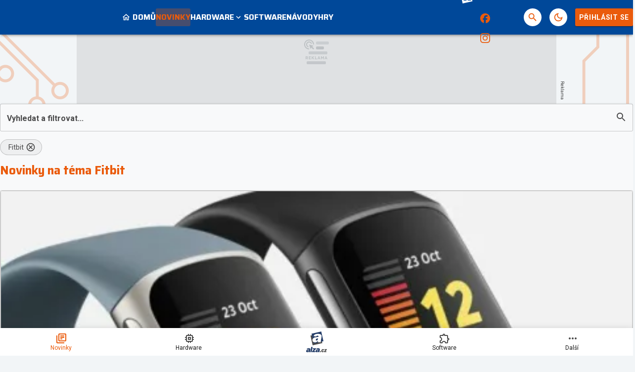

--- FILE ---
content_type: text/html; charset=utf-8
request_url: https://www.google.com/recaptcha/api2/aframe
body_size: 267
content:
<!DOCTYPE HTML><html><head><meta http-equiv="content-type" content="text/html; charset=UTF-8"></head><body><script nonce="egib1aPmPG4TELf-XKUSHA">/** Anti-fraud and anti-abuse applications only. See google.com/recaptcha */ try{var clients={'sodar':'https://pagead2.googlesyndication.com/pagead/sodar?'};window.addEventListener("message",function(a){try{if(a.source===window.parent){var b=JSON.parse(a.data);var c=clients[b['id']];if(c){var d=document.createElement('img');d.src=c+b['params']+'&rc='+(localStorage.getItem("rc::a")?sessionStorage.getItem("rc::b"):"");window.document.body.appendChild(d);sessionStorage.setItem("rc::e",parseInt(sessionStorage.getItem("rc::e")||0)+1);localStorage.setItem("rc::h",'1768980060758');}}}catch(b){}});window.parent.postMessage("_grecaptcha_ready", "*");}catch(b){}</script></body></html>

--- FILE ---
content_type: application/javascript; charset=utf-8
request_url: https://fundingchoicesmessages.google.com/f/AGSKWxVUGZLaOHmW-MexxuqPhUKE6Vv68AqRypvdi3fqNTDOMeVk5VLeiFZBbCXLLkDheTI9q7xpL6lTC4aSUpmyaPSLxQV0LMRbjrPIgzbWMvHlqyq29rD0EOhNe1S4RAd1hx8UYyM2zYNg5sEmBm0W0Tp4dA8kNkwsQJ0NAVxDcPrSXuMYcTh6lhZakF1J/_/480x030_/adlock300._adify./pagecall_dfp_async.-ad5.
body_size: -1291
content:
window['8c6c7c70-4592-4e03-8ab2-33c48b8d1802'] = true;